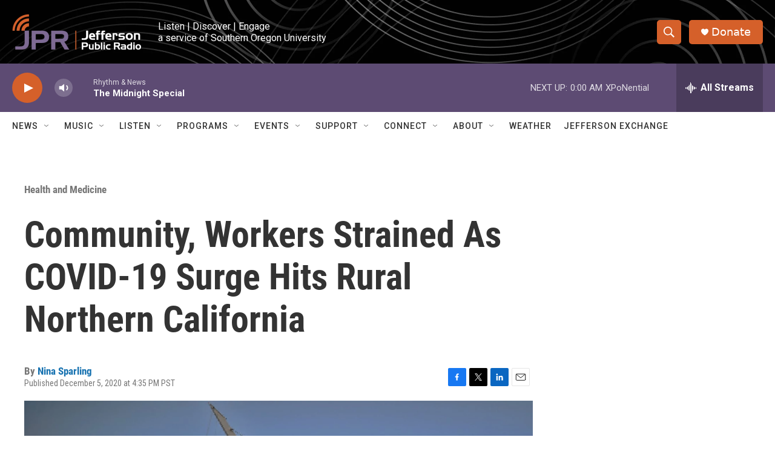

--- FILE ---
content_type: text/html; charset=utf-8
request_url: https://www.google.com/recaptcha/api2/aframe
body_size: 266
content:
<!DOCTYPE HTML><html><head><meta http-equiv="content-type" content="text/html; charset=UTF-8"></head><body><script nonce="z5P84SUifFr1H6bRqi06ag">/** Anti-fraud and anti-abuse applications only. See google.com/recaptcha */ try{var clients={'sodar':'https://pagead2.googlesyndication.com/pagead/sodar?'};window.addEventListener("message",function(a){try{if(a.source===window.parent){var b=JSON.parse(a.data);var c=clients[b['id']];if(c){var d=document.createElement('img');d.src=c+b['params']+'&rc='+(localStorage.getItem("rc::a")?sessionStorage.getItem("rc::b"):"");window.document.body.appendChild(d);sessionStorage.setItem("rc::e",parseInt(sessionStorage.getItem("rc::e")||0)+1);localStorage.setItem("rc::h",'1768807090639');}}}catch(b){}});window.parent.postMessage("_grecaptcha_ready", "*");}catch(b){}</script></body></html>